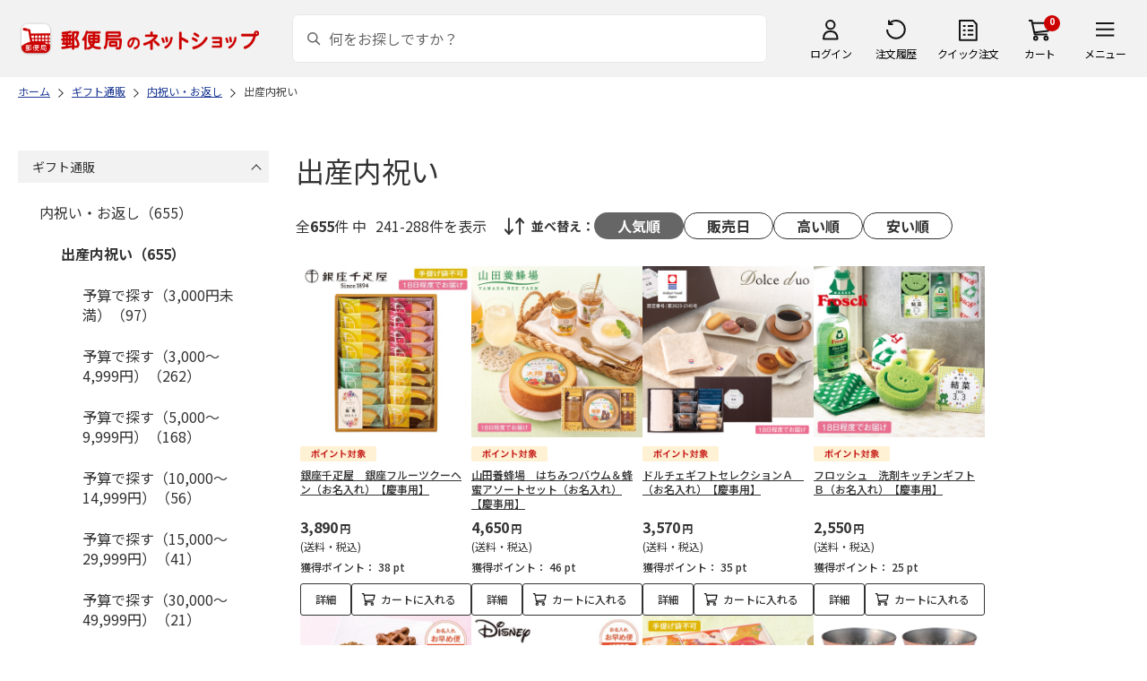

--- FILE ---
content_type: text/html; charset=shift_jis
request_url: https://www.shop.post.japanpost.jp/shop/r/r131011_srp_p6_n48/
body_size: 10104
content:
<!DOCTYPE html>
<html lang="ja" >
<head>
<meta http-equiv="Content-Type" content="text/html; charset=Shift_JIS">
<title>出産内祝いの通販(6ページ目)｜郵便局のネットショップ</title>
<link rel="canonical" href="https://www.shop.post.japanpost.jp/shop/r/r131011_p6_n48/">
<link rel="prev" href="https://www.shop.post.japanpost.jp/shop/r/r131011_srp_p5_n48/">
<link rel="next" href="https://www.shop.post.japanpost.jp/shop/r/r131011_srp_p7_n48/">
<meta name="description" content="出産内祝いの通販(6ページ目)">
<meta name="keywords" content="6ページ目,通販,ギフト,郵便局">


	
			
				<meta http-equiv="content-style-type" content="text/css">
<link rel="stylesheet" href="https://fonts.googleapis.com/css2?family=Noto+Sans+JP:wght@100;200;300;400;500;600;700&family=Roboto:wght@100;300;400;500;700&display=swap">
<link rel="stylesheet" href="/lib/photoswipe/photoswipe.css?st=202601201315">
<link rel="stylesheet" href="/css/site_base/base_01_reset.css?st=202601201315" media="all">
<link rel="stylesheet" href="/css/site_base/base_02_common.css?st=202601201315" media="all">
<link rel="stylesheet" href="/css/site_base/base_03_sidebox.css?st=202601201315" media="all">
<link rel="stylesheet" href="/css/site_base/base_04_goods.css?st=202601201315" media="all">
<link rel="stylesheet" href="/css/site_base/base_05_etc.css?st=202601201315" media="all">
<link rel="stylesheet" href="/css/site_base/base_06_customer.css?st=202601201315" media="all">
<link rel="stylesheet" href="/css/site_base/base_07_order.css?st=202601201315" media="all">
<link rel="stylesheet" href="/css/site_base/base_08_header.css?st=202601201315" media="all">
<link rel="stylesheet" href="/css/site_base/base_09_footer.css?st=202601201315" media="all">
<link rel="stylesheet" href="/css/site_base/base_10_append.css?st=202601201315" media="all">

<meta http-equiv="content-script-type" content="text/javascript">
<meta http-equiv="X-UA-Compatible" content="IE=edge,chrome=1">
<meta name="viewport" content="width=1600">
<script type="text/javascript" src="/js/jquery.js?st=202601201315"></script>
<script type="text/javascript" src="/js/jquery-ui.js?st=202601201315"></script>
<script type="text/javascript" src="/js/common.js?st=202601201315"></script>
<script type="text/javascript" src="/js/naviplus.js?st=202601201315" defer></script>
<script type="text/javascript" src="/js/jQueryAutoHeight_pc.js?st=202601201315"></script>
<script type="text/javascript" src="/lib/easypaginate.js?st=202601201315"></script>
<script type="text/javascript" src="/lib/easyPaginateDetail_option.js?st=202601201315"></script>
<script type="text/javascript" src="/lib/easyPaginate_option.js?st=202601201315"></script>
<script type="text/javascript" src="/lib/jquery.bxslider.v3.js?st=202601201315"></script>
<script type="text/javascript" src="/lib/jquery.bxslider_option.js?st=202601201315"></script>
<script type="text/javascript" src="/lib/loading.js?st=202601201315"></script>
<script type="text/javascript" src="/lib/jquery.bxslider.min.js?st=202601201315"></script>
<script type="text/javascript" src="/lib/photoswipe/photoswipe.min.js?st=202601201315"></script>
<script type="text/javascript" src="/lib/photoswipe/photoswipe-ui-default.min.js?st=202601201315"></script>
<script type="text/javascript" src="/lib/photoswipe/photswipe.set.js?st=202601201315"></script>

<!--[if IE 8]>
<script type="text/javascript" src="/lib/efo/pie_ie678.js?st=202601201315"></script>
<script type="text/javascript" src="/js/init_ie8.js?st=202601201315"></script>
<![endif]-->
<!--[if lt IE 9]>
<script type="text/javascript" src="http://html5shim.googlecode.com/svn/trunk/html5.js?st=202601201315"></script>
<![endif]-->
<link rel="alternate" type="application/rss+xml" title="郵便局のネットショップ" href="/shop/topic/feed.rss">
<link rel="SHORTCUT ICON" href="/img/sys/favicon.ico">

<script type="text/javascript" src="/js/site_base/base_01_common.js?st=202601201315"></script>
<script type="text/javascript" src="/js/site_base/base_02_goods.js?st=202601201315"></script>
<script type="text/javascript" src="/js/site_base/base_03_customer.js?st=202601201315"></script>
<script type="text/javascript" src="/js/site_base/base_04_order.js?st=202601201315"></script>
<script type="text/javascript" src="/js/site_base/base_05_append.js?st=202601201315"></script>

<script type="text/javascript" src="/netshop/js/top_banner.js?st=202601201315"></script>
<script type="text/javascript" src="/netshop/js/detail.js?st=202601201315"></script>

<script type="text/javascript" src="/js/goods_ajax_cart.js?st=202601201315"></script>
<script type="text/javascript">
var crsirefo_jscart = "";
</script>

<script>
(function(d, t) {
  var g = d.createElement(t),
      s = d.getElementsByTagName(t)[0];
  g.async = true;
  g.src = 'https://apis.google.com/js/plusone.js';
  g.innerHTML = '{lang:"ja"}';
  s.parentNode.insertBefore(g, s);
})(document, 'script');
</script>




			
	

<script type="text/javascript" src="/js/goods_ajax_cart.js?st=202601201315"></script>

<!-- GUID -->
<script>
window.dataLayer = window.dataLayer || [];
function gtag(){dataLayer.push(arguments);}

dataLayer.push({
'guid': '00000000-0000-0000-0000-000000000000'
});
</script>


<!-- Google Tag Manager -->
<script>(function(w,d,s,l,i){w[l]=w[l]||[];w[l].push({'gtm.start':new Date().getTime(),event:'gtm.js'});var f=d.getElementsByTagName(s)[0],j=d.createElement(s),dl=l!='dataLayer'?'&l='+l:'';j.async=true;j.src='https://www.googletagmanager.com/gtm.js?id='+i+dl;f.parentNode.insertBefore(j,f);})(window,document,'script','dataLayer','GTM-K5CFMKB');</script>
<!-- End Google Tag Manager -->


<script type="text/javascript" src="/js/ppz_rid.js?st=202601201315"></script>
<script type="text/javascript" src="/js/ppz_recommend_draw.js?st=202601201315"></script>


</head>
<body 

		


	class="page-genre liquid"
		

>

    <script src="https://cdn.actagtracker.jp/ac-tag.js"></script>
<script>
  var recommend_customer_id = '';
  var tagTypePageView = 'page_view';
  var tagParamsPageView = {
    measure_account_id: 53012,
    customer_id: '',
    item_id: '',
  };
  sendAcTag(tagTypePageView, tagParamsPageView);
</script>
<script src="https://cdn.actagtracker.jp/ac-recommend.js"></script>


<!-- Google Tag Manager (noscript) -->
<noscript><iframe src="https://www.googletagmanager.com/ns.html?id=GTM-K5CFMKB"
height="0" width="0" style="display:none;visibility:hidden"></iframe></noscript>
<!-- End Google Tag Manager (noscript) -->



	
		<div class="wrapper_">
	




	
	
		
			<div id="header02">
  <div id="header_top">
    <p id="sitelogo">
      <a href="/">
        <img src="/img/usr/common/header/site_logo.png" alt="郵便局" border="0">
      </a>
    </p>
    <form action="/shop/goods/search.aspx" method="get" name="frmSearch">
      <div class="box_search_">
        <div class="search_input_">
          <input type="hidden" name="search" value="x" />
          <input type="image" id="search_btn" src="/img/usr/common/header/icon_search.png" alt="検索" name="image" tabindex="1">
          <input name="keyword" type="text" class="keyword_" id="keyword" tabindex="1" placeholder="何をお探しですか？" maxlength="100" onfocus="javascript: cText(this)" onblur="javascript: sText(this)" style="color:#666" autocomplete="off">
          <input type="hidden" name="image" value="">
          <span class="search_wrap_deletebtn"></span>
        </div>
        <div class="search_panel_">
        </div>
      </div>
    </form>
    <ul class="header_menu_">
      <li class="mypage_">
        <a href="/shop/customer/menu.aspx">ログイン</a>
        <div class="header_menu_panel_">
          <a href="/shop/customer/menu.aspx" class="btn_login_">ログイン</a>
          <a href="/shop/customer/entry.aspx" class="link_entry_">アカウント作成</a>
        </div>
      </li>
      <li class="history_"><a href="/shop/customer/history.aspx">注文履歴</a></li>
      <li class="quickorder_"><a href="/shop/quickorder/quickorder.aspx">クイック注文</a></li>
      <li class="cart_">
        <div class="cart_items_">0</div>
        <div class="cart_box_"><a href="/shop/cart/cart.aspx" class="cart_">カート</a></div>
        <script type="text/javascript" src="/js/goods_cartlist.js?st=202601201315"></script>
      </li>
      <li class="nav_">
        <span>メニュー</span>
        <div class="header_nav_panel_">
          <div class="header_nav_line_">
            <div class="header_nav_box_">
              <div class="headline_">商品を探す</div>
              <ul>
                <li><a href="/shop/genre/speciallist.aspx">すべての特集から探す</a></li>
                <li><a href="/shop/pages/recommend_3.aspx">ランキングから探す</a></li>
              </ul>
            </div>
            <div class="header_nav_box_">
              <ul>
                <li><a href="/shop/pages/gift.aspx">ギフトを探す</a></li>
                <li><a href="/shop/pages/shokuhinstore.aspx">食品・グルメを探す</a></li>
                <li><a href="/shop/pages/goodsstore.aspx">キャラクター商品を探す</a></li>
                <li><a href="/shop/pages/kitte_hagakistore.aspx">切手・はがきを探す</a></li>
              </ul>
            </div>
          </div>
          <div class="header_nav_line_">
            <div class="header_nav_box_">
              <div class="headline_">ニュース</div>
              <ul>
                <li><a href="/shop/topic/topicdetaillist.aspx">お知らせ一覧</a></li>
              </ul>
            </div>
            <div class="header_nav_box_">
              <div class="headline_">アカウント管理</div>
              <ul>
                <li><a href="/shop/cart/cart.aspx">買い物カゴ</a></li>
                <li><a href="/shop/customer/menu.aspx">マイページ</a></li>
                <li><a href="/shop/customer/history.aspx">注文履歴</a></li>
                <li><a href="/shop/customer/custdestlist.aspx">アドレス帳の確認</a></li>
              </ul>
            </div>
          </div>
          <div class="header_nav_line_">
            <div class="header_nav_box_">
              <div class="headline_">ヘルプ・ガイド</div>
              <ul>
                <li><a href="/shop/pages/faq.aspx">よくある質問</a></li>
                <li><a href="/shop/pages/guide.aspx">はじめての方へ（ご利用ガイド）</a></li>
                <li><a href="https://www.jp-ts.jp/Content/contacts/index.html">ネットショップへの出品希望</a></li>
              </ul>
            </div>
            <div class="header_nav_box_">
              <div class="contact_">
                <a href="/shop/contact/contact.aspx">お問い合わせ</a>
              </div>
            </div>
          </div>
        </div>
      </li>
    </ul>
  </div>
  <!-- #header_top -->
</div>
<!-- #header02 -->
		
	
	

<div class="navitopicpath_">
<ul id="bread-crumb-list" itemscope itemtype="https://schema.org/BreadcrumbList">
  <li itemprop="itemListElement" itemscope itemtype="https://schema.org/ListItem">
    <a href="https://www.shop.post.japanpost.jp/shop/" itemprop="item" class="topicpath_home_">
      <span itemprop="name">ホーム</span>
    </a>
    <meta itemprop="position" content="1" />
  </li>
  <li itemprop="itemListElement" itemscope itemtype="https://schema.org/ListItem">
    <a href="/shop/r/r13/" itemprop="item">
      <span itemprop="name">ギフト通販</span>
		</a><meta itemprop="position" content="2">
  </li>
  <li itemprop="itemListElement" itemscope itemtype="https://schema.org/ListItem">
    <a href="/shop/r/r1310/" itemprop="item">
      <span itemprop="name">内祝い・お返し</span>
		</a><meta itemprop="position" content="3">
  </li>
  <li itemprop="itemListElement" itemscope itemtype="https://schema.org/ListItem">
    <a href="/shop/r/r131011/" itemprop="item">
      <span itemprop="name">出産内祝い</span>
		</a><meta itemprop="position" content="4">
  </li>


</ul>

</div><div class="clear_"></div>

<div class="container_">
<div class="contents_">

<div class="mainframe_">

<link rel="stylesheet" type="text/css" href="/css/genre.css" media="all">




<h1 class="common_headline1_">出産内祝い</h1>













<script type="text/javascript">
var crsirefo_jscart = "";
</script>






<div class="navipage_ top_">
	<span class="navipage_sum_">全<span class="rowcount_">655</span>件
中<span class="navi_current_nums_">241-288件</span>を表示</span>
	<dl class="navisort_">
<dt>並べ替え：</dt>
<dd>
<span class="navisort_now_ reco_purchase_">人気順</span>
 
<a href="/shop/r/r131011_srd_n48/" class="release_">販売日</a>
 
<a href="/shop/r/r131011_sspd_n48/" class="high_">高い順</a>
 
<a href="/shop/r/r131011_ssp_n48/" class="cheap_">安い順</a>
 </dd>
</dl>
</div>

<div class="autopagerize_page_element">

<div class="goods_">
<div  class="StyleT_Frame_">
<div class="StyleT_Item_ ">

	
	<div class="img_"><a class="goods_name_" href="https://www.shop.post.japanpost.jp/shop/g/gCS7035113023EC/" title="銀座千疋屋　銀座フルーツクーヘン（お名入れ）【慶事用】"><img alt="銀座千疋屋　銀座フルーツクーヘン（お名入れ）【慶事用】" src="https://d1bdgtbdniw5kz.cloudfront.net/img/goods/L/CS7035113023EC.jpg" ></a></div>
	
	<div class="icon_ design_ico_wrap_">
		
		
		
		<img class="img_icon1_" src="https://d1bdgtbdniw5kz.cloudfront.net/img/icon/10000101.gif" alt="">
		
		
		
		
		
		
		
		
		
		
	</div>
	
	<div class="name_"><a class="goods_name_" href="https://www.shop.post.japanpost.jp/shop/g/gCS7035113023EC/" title="銀座千疋屋　銀座フルーツクーヘン（お名入れ）【慶事用】">銀座千疋屋　銀座フルーツクーヘン（お名入れ）【慶事用】</a></div>
	
	<div class="pricebox_">
		
		
		<div class="pricebox_inner_">
		
			<span class="price_">3,890円</span>
			<span class="tax_">(送料・税込)</span>
		</div>
		
		
		
		<div class="pointbox_">
			<span class="point_text_">獲得ポイント：</span>
			<span class="points_">
			 38
			
			
			pt
			</span>
		</div>
		
	</div>
	
		
		<div class="cart_button_wrap_ two_button_">
			<a class="detail_button_" href="https://www.shop.post.japanpost.jp/shop/g/gCS7035113023EC/">詳細</a>
			<a class="cart_button_" href="https://www.shop.post.japanpost.jp/shop/cart/cart.aspx?goods=CS7035113023EC">カートに入れる</a>
		</div>
		
	
	
</div>
<div class="StyleT_Item_ ">

	
	<div class="img_"><a class="goods_name_" href="https://www.shop.post.japanpost.jp/shop/g/gCS7035113066EC/" title="山田養蜂場　はちみつバウム＆蜂蜜アソートセット（お名入れ）【慶事用】"><img alt="山田養蜂場　はちみつバウム＆蜂蜜アソートセット（お名入れ）【慶事用】" src="https://d1bdgtbdniw5kz.cloudfront.net/img/goods/L/CS7035113066EC.jpg" ></a></div>
	
	<div class="icon_ design_ico_wrap_">
		
		
		
		<img class="img_icon1_" src="https://d1bdgtbdniw5kz.cloudfront.net/img/icon/10000101.gif" alt="">
		
		
		
		
		
		
		
		
		
		
	</div>
	
	<div class="name_"><a class="goods_name_" href="https://www.shop.post.japanpost.jp/shop/g/gCS7035113066EC/" title="山田養蜂場　はちみつバウム＆蜂蜜アソートセット（お名入れ）【慶事用】">山田養蜂場　はちみつバウム＆蜂蜜アソートセット（お名入れ）【慶事用】</a></div>
	
	<div class="pricebox_">
		
		
		<div class="pricebox_inner_">
		
			<span class="price_">4,650円</span>
			<span class="tax_">(送料・税込)</span>
		</div>
		
		
		
		<div class="pointbox_">
			<span class="point_text_">獲得ポイント：</span>
			<span class="points_">
			 46
			
			
			pt
			</span>
		</div>
		
	</div>
	
		
		<div class="cart_button_wrap_ two_button_">
			<a class="detail_button_" href="https://www.shop.post.japanpost.jp/shop/g/gCS7035113066EC/">詳細</a>
			<a class="cart_button_" href="https://www.shop.post.japanpost.jp/shop/cart/cart.aspx?goods=CS7035113066EC">カートに入れる</a>
		</div>
		
	
	
</div>
<div class="StyleT_Item_ ">

	
	<div class="img_"><a class="goods_name_" href="https://www.shop.post.japanpost.jp/shop/g/gCS7035113127EC/" title="ドルチェギフトセレクションＡ　（お名入れ）【慶事用】"><img alt="ドルチェギフトセレクションＡ　（お名入れ）【慶事用】" src="https://d1bdgtbdniw5kz.cloudfront.net/img/goods/L/CS7035113127EC.jpg" ></a></div>
	
	<div class="icon_ design_ico_wrap_">
		
		
		
		<img class="img_icon1_" src="https://d1bdgtbdniw5kz.cloudfront.net/img/icon/10000101.gif" alt="">
		
		
		
		
		
		
		
		
		
		
	</div>
	
	<div class="name_"><a class="goods_name_" href="https://www.shop.post.japanpost.jp/shop/g/gCS7035113127EC/" title="ドルチェギフトセレクションＡ　（お名入れ）【慶事用】">ドルチェギフトセレクションＡ　（お名入れ）【慶事用】</a></div>
	
	<div class="pricebox_">
		
		
		<div class="pricebox_inner_">
		
			<span class="price_">3,570円</span>
			<span class="tax_">(送料・税込)</span>
		</div>
		
		
		
		<div class="pointbox_">
			<span class="point_text_">獲得ポイント：</span>
			<span class="points_">
			 35
			
			
			pt
			</span>
		</div>
		
	</div>
	
		
		<div class="cart_button_wrap_ two_button_">
			<a class="detail_button_" href="https://www.shop.post.japanpost.jp/shop/g/gCS7035113127EC/">詳細</a>
			<a class="cart_button_" href="https://www.shop.post.japanpost.jp/shop/cart/cart.aspx?goods=CS7035113127EC">カートに入れる</a>
		</div>
		
	
	
</div>
<div class="StyleT_Item_ ">

	
	<div class="img_"><a class="goods_name_" href="https://www.shop.post.japanpost.jp/shop/g/gCS7035113172EC/" title="フロッシュ　洗剤キッチンギフトＢ（お名入れ）【慶事用】"><img alt="フロッシュ　洗剤キッチンギフトＢ（お名入れ）【慶事用】" src="https://d1bdgtbdniw5kz.cloudfront.net/img/goods/L/CS7035113172EC.jpg" ></a></div>
	
	<div class="icon_ design_ico_wrap_">
		
		
		
		<img class="img_icon1_" src="https://d1bdgtbdniw5kz.cloudfront.net/img/icon/10000101.gif" alt="">
		
		
		
		
		
		
		
		
		
		
	</div>
	
	<div class="name_"><a class="goods_name_" href="https://www.shop.post.japanpost.jp/shop/g/gCS7035113172EC/" title="フロッシュ　洗剤キッチンギフトＢ（お名入れ）【慶事用】">フロッシュ　洗剤キッチンギフトＢ（お名入れ）【慶事用】</a></div>
	
	<div class="pricebox_">
		
		
		<div class="pricebox_inner_">
		
			<span class="price_">2,550円</span>
			<span class="tax_">(送料・税込)</span>
		</div>
		
		
		
		<div class="pointbox_">
			<span class="point_text_">獲得ポイント：</span>
			<span class="points_">
			 25
			
			
			pt
			</span>
		</div>
		
	</div>
	
		
		<div class="cart_button_wrap_ two_button_">
			<a class="detail_button_" href="https://www.shop.post.japanpost.jp/shop/g/gCS7035113172EC/">詳細</a>
			<a class="cart_button_" href="https://www.shop.post.japanpost.jp/shop/cart/cart.aspx?goods=CS7035113172EC">カートに入れる</a>
		</div>
		
	
	
</div>
<div class="StyleT_Item_ ">

	
	<div class="img_"><a class="goods_name_" href="https://www.shop.post.japanpost.jp/shop/g/gCS7035113215EC/" title="アンドスイーツセレクション（お名入れ）【慶事用】"><img alt="アンドスイーツセレクション（お名入れ）【慶事用】" src="https://d1bdgtbdniw5kz.cloudfront.net/img/goods/L/CS7035113215EC.jpg" ></a></div>
	
	<div class="icon_ design_ico_wrap_">
		
		
		
		<img class="img_icon1_" src="https://d1bdgtbdniw5kz.cloudfront.net/img/icon/10000101.gif" alt="">
		
		
		
		
		
		
		
		
		
		
	</div>
	
	<div class="name_"><a class="goods_name_" href="https://www.shop.post.japanpost.jp/shop/g/gCS7035113215EC/" title="アンドスイーツセレクション（お名入れ）【慶事用】">アンドスイーツセレクション（お名入れ）【慶事用】</a></div>
	
	<div class="pricebox_">
		
		
		<div class="pricebox_inner_">
		
			<span class="price_">2,490円</span>
			<span class="tax_">(送料・税込)</span>
		</div>
		
		
		
		<div class="pointbox_">
			<span class="point_text_">獲得ポイント：</span>
			<span class="points_">
			 24
			
			
			pt
			</span>
		</div>
		
	</div>
	
		
		<div class="cart_button_wrap_ two_button_">
			<a class="detail_button_" href="https://www.shop.post.japanpost.jp/shop/g/gCS7035113215EC/">詳細</a>
			<a class="cart_button_" href="https://www.shop.post.japanpost.jp/shop/cart/cart.aspx?goods=CS7035113215EC">カートに入れる</a>
		</div>
		
	
	
</div>
<div class="StyleT_Item_ ">

	
	<div class="img_"><a class="goods_name_" href="https://www.shop.post.japanpost.jp/shop/g/gCS7035113224EC/" title="ディズニー　星に願いを　フェイス・タオルハンカチセットＡ（お名入れ）　グレー【慶事用】"><img alt="ディズニー　星に願いを　フェイス・タオルハンカチセットＡ（お名入れ）　グレー【慶事用】" src="https://d1bdgtbdniw5kz.cloudfront.net/img/goods/L/CS7035113224EC.jpg" ></a></div>
	
	<div class="icon_ design_ico_wrap_">
		
		
		
		<img class="img_icon1_" src="https://d1bdgtbdniw5kz.cloudfront.net/img/icon/10000101.gif" alt="">
		
		
		
		
		
		
		
		
		
		
	</div>
	
	<div class="name_"><a class="goods_name_" href="https://www.shop.post.japanpost.jp/shop/g/gCS7035113224EC/" title="ディズニー　星に願いを　フェイス・タオルハンカチセットＡ（お名入れ）　グレー【慶事用】">ディズニー　星に願いを　フェイス・タオルハンカチセットＡ（お名入れ）　グレー【慶事用】</a></div>
	
	<div class="pricebox_">
		
		
		<div class="pricebox_inner_">
		
			<span class="price_">2,530円</span>
			<span class="tax_">(送料・税込)</span>
		</div>
		
		
		
		<div class="pointbox_">
			<span class="point_text_">獲得ポイント：</span>
			<span class="points_">
			 25
			
			
			pt
			</span>
		</div>
		
	</div>
	
		
		<div class="cart_button_wrap_ two_button_">
			<a class="detail_button_" href="https://www.shop.post.japanpost.jp/shop/g/gCS7035113224EC/">詳細</a>
			<a class="cart_button_" href="https://www.shop.post.japanpost.jp/shop/cart/cart.aspx?goods=CS7035113224EC">カートに入れる</a>
		</div>
		
	
	
</div>
<div class="StyleT_Item_ ">

	
	<div class="img_"><a class="goods_name_" href="https://www.shop.post.japanpost.jp/shop/g/gCS7035113321EC/" title="伊勢茶ティーバッグ詰合せ＋風雅甘々　和菓子詰合せ【慶事用】"><img alt="伊勢茶ティーバッグ詰合せ＋風雅甘々　和菓子詰合せ【慶事用】" src="https://d1bdgtbdniw5kz.cloudfront.net/img/goods/L/CS7035113321EC.jpg" ></a></div>
	
	<div class="icon_ design_ico_wrap_">
		
		
		
		<img class="img_icon1_" src="https://d1bdgtbdniw5kz.cloudfront.net/img/icon/10000101.gif" alt="">
		
		
		
		
		
		
		
		
		
		
	</div>
	
	<div class="name_"><a class="goods_name_" href="https://www.shop.post.japanpost.jp/shop/g/gCS7035113321EC/" title="伊勢茶ティーバッグ詰合せ＋風雅甘々　和菓子詰合せ【慶事用】">伊勢茶ティーバッグ詰合せ＋風雅甘々　和菓子詰合せ【慶事用】</a></div>
	
	<div class="pricebox_">
		
		
		<div class="pricebox_inner_">
		
			<span class="price_">4,650円</span>
			<span class="tax_">(送料・税込)</span>
		</div>
		
		
		
		<div class="pointbox_">
			<span class="point_text_">獲得ポイント：</span>
			<span class="points_">
			 46
			
			
			pt
			</span>
		</div>
		
	</div>
	
		
		<div class="cart_button_wrap_ two_button_">
			<a class="detail_button_" href="https://www.shop.post.japanpost.jp/shop/g/gCS7035113321EC/">詳細</a>
			<a class="cart_button_" href="https://www.shop.post.japanpost.jp/shop/cart/cart.aspx?goods=CS7035113321EC">カートに入れる</a>
		</div>
		
	
	
</div>
<div class="StyleT_Item_ ">

	
	<div class="img_"><a class="goods_name_" href="https://www.shop.post.japanpost.jp/shop/g/gCS9973500967/" title="食楽工房　純銅鎚目　ペア一口ビール"><img alt="食楽工房　純銅鎚目　ペア一口ビール" src="https://d1bdgtbdniw5kz.cloudfront.net/img/goods/L/CS9973500967.jpg" ></a></div>
	
	<div class="icon_ design_ico_wrap_">
		
		
		
		
		
		
		
		
		
		
		
		
		
		
	</div>
	
	<div class="name_"><a class="goods_name_" href="https://www.shop.post.japanpost.jp/shop/g/gCS9973500967/" title="食楽工房　純銅鎚目　ペア一口ビール">食楽工房　純銅鎚目　ペア一口ビール</a></div>
	
	<div class="pricebox_">
		
		
		<div class="pricebox_inner_">
		
			<span class="price_">5,500円</span>
			<span class="tax_">(送料別・税込)</span>
		</div>
		
		
		
	</div>
	
		
		<div class="cart_button_wrap_ two_button_">
			<a class="detail_button_" href="https://www.shop.post.japanpost.jp/shop/g/gCS9973500967/">詳細</a>
			<a class="cart_button_" href="https://www.shop.post.japanpost.jp/shop/cart/cart.aspx?goods=CS9973500967">カートに入れる</a>
		</div>
		
	
	
</div>
<div class="StyleT_Item_ ">

	
	<div class="img_"><a class="goods_name_" href="https://www.shop.post.japanpost.jp/shop/g/gCS9973500992/" title="ストウブ　ル・チャワン　KOHIKI＋栗"><img alt="ストウブ　ル・チャワン　KOHIKI＋栗" src="https://d1bdgtbdniw5kz.cloudfront.net/img/goods/L/CS9973500992.jpg" ></a></div>
	
	<div class="icon_ design_ico_wrap_">
		
		
		
		
		
		
		
		
		
		
		
		
		
		
	</div>
	
	<div class="name_"><a class="goods_name_" href="https://www.shop.post.japanpost.jp/shop/g/gCS9973500992/" title="ストウブ　ル・チャワン　KOHIKI＋栗">ストウブ　ル・チャワン　KOHIKI＋栗</a></div>
	
	<div class="pricebox_">
		
		
		<div class="pricebox_inner_">
		
			<span class="price_">6,050円</span>
			<span class="tax_">(送料別・税込)</span>
		</div>
		
		
		
	</div>
	
		
		<div class="cart_button_wrap_ two_button_">
			<a class="detail_button_" href="https://www.shop.post.japanpost.jp/shop/g/gCS9973500992/">詳細</a>
			<a class="cart_button_" href="https://www.shop.post.japanpost.jp/shop/cart/cart.aspx?goods=CS9973500992">カートに入れる</a>
		</div>
		
	
	
</div>
<div class="StyleT_Item_ ">

	
	<div class="img_"><a class="goods_name_" href="https://www.shop.post.japanpost.jp/shop/g/gCS9973500996/" title="クリスタル・ダルク　ペアオールドグラス"><img alt="クリスタル・ダルク　ペアオールドグラス" src="https://d1bdgtbdniw5kz.cloudfront.net/img/goods/L/CS9973500996.jpg" ></a></div>
	
	<div class="icon_ design_ico_wrap_">
		
		
		
		
		
		
		
		
		
		
		
		
		
		
	</div>
	
	<div class="name_"><a class="goods_name_" href="https://www.shop.post.japanpost.jp/shop/g/gCS9973500996/" title="クリスタル・ダルク　ペアオールドグラス">クリスタル・ダルク　ペアオールドグラス</a></div>
	
	<div class="pricebox_">
		
		
		<div class="pricebox_inner_">
		
			<span class="price_">6,600円</span>
			<span class="tax_">(送料別・税込)</span>
		</div>
		
		
		
	</div>
	
		
		<div class="cart_button_wrap_ two_button_">
			<a class="detail_button_" href="https://www.shop.post.japanpost.jp/shop/g/gCS9973500996/">詳細</a>
			<a class="cart_button_" href="https://www.shop.post.japanpost.jp/shop/cart/cart.aspx?goods=CS9973500996">カートに入れる</a>
		</div>
		
	
	
</div>
<div class="StyleT_Item_ ">

	
	<div class="img_"><a class="goods_name_" href="https://www.shop.post.japanpost.jp/shop/g/gCS9973501051/" title="今治謹製　紋織タオル　タオルセットＣ"><img alt="今治謹製　紋織タオル　タオルセットＣ" src="https://d1bdgtbdniw5kz.cloudfront.net/img/goods/L/CS9973501051.jpg" ></a></div>
	
	<div class="icon_ design_ico_wrap_">
		
		
		
		
		
		
		
		
		
		
		
		
		
		
	</div>
	
	<div class="name_"><a class="goods_name_" href="https://www.shop.post.japanpost.jp/shop/g/gCS9973501051/" title="今治謹製　紋織タオル　タオルセットＣ">今治謹製　紋織タオル　タオルセットＣ</a></div>
	
	<div class="pricebox_">
		
		
		<div class="pricebox_inner_">
		
			<span class="price_">8,800円</span>
			<span class="tax_">(送料別・税込)</span>
		</div>
		
		
		
	</div>
	
		
		<div class="cart_button_wrap_ two_button_">
			<a class="detail_button_" href="https://www.shop.post.japanpost.jp/shop/g/gCS9973501051/">詳細</a>
			<a class="cart_button_" href="https://www.shop.post.japanpost.jp/shop/cart/cart.aspx?goods=CS9973501051">カートに入れる</a>
		</div>
		
	
	
</div>
<div class="StyleT_Item_ ">

	
	<div class="img_"><a class="goods_name_" href="https://www.shop.post.japanpost.jp/shop/g/gCS9977122005/" title="【Made In Japan with 日本のおいしい食べ物】　カードカタログギフト　C MJ16＋茜（あかね）"><img alt="【Made In Japan with 日本のおいしい食べ物】　カードカタログギフト　C MJ16＋茜（あかね）" src="https://d1bdgtbdniw5kz.cloudfront.net/img/goods/L/CS9977122005.jpg" ></a></div>
	
	<div class="icon_ design_ico_wrap_">
		
		
		
		
		
		
		
		
		
		
		
		
		
		
	</div>
	
	<div class="name_"><a class="goods_name_" href="https://www.shop.post.japanpost.jp/shop/g/gCS9977122005/" title="【Made In Japan with 日本のおいしい食べ物】　カードカタログギフト　C MJ16＋茜（あかね）">【Made In Japan with 日本のおいしい食べ物】　カードカタログギフト　C MJ16＋茜（あかね）</a></div>
	
	<div class="pricebox_">
		
		
		<div class="pricebox_inner_">
		
			<span class="price_">11,880円</span>
			<span class="tax_">(送料別・税込)</span>
		</div>
		
		
		
	</div>
	
		
		<div class="cart_button_wrap_ two_button_">
			<a class="detail_button_" href="https://www.shop.post.japanpost.jp/shop/g/gCS9977122005/">詳細</a>
			<a class="cart_button_" href="https://www.shop.post.japanpost.jp/shop/cart/cart.aspx?goods=CS9977122005">カートに入れる</a>
		</div>
		
	
	
</div>
<div class="StyleT_Item_ ">

	
	<div class="img_"><a class="goods_name_" href="https://www.shop.post.japanpost.jp/shop/g/gCS9977122020/" title="【とっておきのニッポンを贈る】　カタログギフト　伝（つたう）"><img alt="【とっておきのニッポンを贈る】　カタログギフト　伝（つたう）" src="https://d1bdgtbdniw5kz.cloudfront.net/img/goods/L/CS9977122020.jpg" ></a></div>
	
	<div class="icon_ design_ico_wrap_">
		
		
		
		
		
		
		
		
		
		
		
		
		
		
	</div>
	
	<div class="name_"><a class="goods_name_" href="https://www.shop.post.japanpost.jp/shop/g/gCS9977122020/" title="【とっておきのニッポンを贈る】　カタログギフト　伝（つたう）">【とっておきのニッポンを贈る】　カタログギフト　伝（つたう）</a></div>
	
	<div class="pricebox_">
		
		
		<div class="pricebox_inner_">
		
			<span class="price_">9,790円</span>
			<span class="tax_">(送料別・税込)</span>
		</div>
		
		
		
	</div>
	
		
		<div class="cart_button_wrap_ two_button_">
			<a class="detail_button_" href="https://www.shop.post.japanpost.jp/shop/g/gCS9977122020/">詳細</a>
			<a class="cart_button_" href="https://www.shop.post.japanpost.jp/shop/cart/cart.aspx?goods=CS9977122020">カートに入れる</a>
		</div>
		
	
	
</div>
<div class="StyleT_Item_ ">

	
	<div class="img_"><a class="goods_name_" href="https://www.shop.post.japanpost.jp/shop/g/gCS9977122025/" title="【とっておきのニッポンを贈る】　カタログギフト　雅日（みやび）"><img alt="【とっておきのニッポンを贈る】　カタログギフト　雅日（みやび）" src="https://d1bdgtbdniw5kz.cloudfront.net/img/goods/L/CS9977122025.jpg" ></a></div>
	
	<div class="icon_ design_ico_wrap_">
		
		
		
		
		
		
		
		
		
		
		
		
		
		
	</div>
	
	<div class="name_"><a class="goods_name_" href="https://www.shop.post.japanpost.jp/shop/g/gCS9977122025/" title="【とっておきのニッポンを贈る】　カタログギフト　雅日（みやび）">【とっておきのニッポンを贈る】　カタログギフト　雅日（みやび）</a></div>
	
	<div class="pricebox_">
		
		
		<div class="pricebox_inner_">
		
			<span class="price_">45,100円</span>
			<span class="tax_">(送料別・税込)</span>
		</div>
		
		
		
	</div>
	
		
		<div class="cart_button_wrap_ two_button_">
			<a class="detail_button_" href="https://www.shop.post.japanpost.jp/shop/g/gCS9977122025/">詳細</a>
			<a class="cart_button_" href="https://www.shop.post.japanpost.jp/shop/cart/cart.aspx?goods=CS9977122025">カートに入れる</a>
		</div>
		
	
	
</div>
<div class="StyleT_Item_ ">

	
	<div class="img_"><a class="goods_name_" href="https://www.shop.post.japanpost.jp/shop/g/gCS9977122035/" title="【日本のおいしい食べ物】　カタログギフト　橙（だいだい）"><img alt="【日本のおいしい食べ物】　カタログギフト　橙（だいだい）" src="https://d1bdgtbdniw5kz.cloudfront.net/img/goods/L/CS9977122035.jpg" ></a></div>
	
	<div class="icon_ design_ico_wrap_">
		
		
		
		
		
		
		
		
		
		
		
		
		
		
	</div>
	
	<div class="name_"><a class="goods_name_" href="https://www.shop.post.japanpost.jp/shop/g/gCS9977122035/" title="【日本のおいしい食べ物】　カタログギフト　橙（だいだい）">【日本のおいしい食べ物】　カタログギフト　橙（だいだい）</a></div>
	
	<div class="pricebox_">
		
		
		<div class="pricebox_inner_">
		
			<span class="price_">4,400円</span>
			<span class="tax_">(送料別・税込)</span>
		</div>
		
		
		
	</div>
	
		
		<div class="cart_button_wrap_ two_button_">
			<a class="detail_button_" href="https://www.shop.post.japanpost.jp/shop/g/gCS9977122035/">詳細</a>
			<a class="cart_button_" href="https://www.shop.post.japanpost.jp/shop/cart/cart.aspx?goods=CS9977122035">カートに入れる</a>
		</div>
		
	
	
</div>
<div class="StyleT_Item_ ">

	
	<div class="img_"><a class="goods_name_" href="https://www.shop.post.japanpost.jp/shop/g/gCS9977122048/" title="【dancyu（ダンチュウ）】　グルメギフトカタログ　CE"><img alt="【dancyu（ダンチュウ）】　グルメギフトカタログ　CE" src="https://d1bdgtbdniw5kz.cloudfront.net/img/goods/L/CS9977122048.jpg" ></a></div>
	
	<div class="icon_ design_ico_wrap_">
		
		
		
		
		
		
		
		
		
		
		
		
		
		
	</div>
	
	<div class="name_"><a class="goods_name_" href="https://www.shop.post.japanpost.jp/shop/g/gCS9977122048/" title="【dancyu（ダンチュウ）】　グルメギフトカタログ　CE">【dancyu（ダンチュウ）】　グルメギフトカタログ　CE</a></div>
	
	<div class="pricebox_">
		
		
		<div class="pricebox_inner_">
		
			<span class="price_">34,320円</span>
			<span class="tax_">(送料別・税込)</span>
		</div>
		
		
		
	</div>
	
		
		<div class="cart_button_wrap_ two_button_">
			<a class="detail_button_" href="https://www.shop.post.japanpost.jp/shop/g/gCS9977122048/">詳細</a>
			<a class="cart_button_" href="https://www.shop.post.japanpost.jp/shop/cart/cart.aspx?goods=CS9977122048">カートに入れる</a>
		</div>
		
	
	
</div>
<div class="StyleT_Item_ ">

	
	<div class="img_"><a class="goods_name_" href="https://www.shop.post.japanpost.jp/shop/g/gCS9983000005/" title="＜育てるタオル＞feel バスタオル：フォグブルー(青系)"><img alt="＜育てるタオル＞feel バスタオル：フォグブルー(青系)" src="https://d1bdgtbdniw5kz.cloudfront.net/img/goods/L/CS9983000005.jpg" ></a></div>
	
	<div class="icon_ design_ico_wrap_">
		
		
		
		
		
		
		
		
		
		
		
		
		
		
	</div>
	
	<div class="name_"><a class="goods_name_" href="https://www.shop.post.japanpost.jp/shop/g/gCS9983000005/" title="＜育てるタオル＞feel バスタオル：フォグブルー(青系)">＜育てるタオル＞feel バスタオル：フォグブルー(青系)</a></div>
	
	<div class="pricebox_">
		
		
		<div class="pricebox_inner_">
		
			<span class="price_">6,820円</span>
			<span class="tax_">(送料別・税込)</span>
		</div>
		
		
		
	</div>
	
		
		<div class="cart_button_wrap_ two_button_">
			<a class="detail_button_" href="https://www.shop.post.japanpost.jp/shop/g/gCS9983000005/">詳細</a>
			<a class="cart_button_" href="https://www.shop.post.japanpost.jp/shop/cart/cart.aspx?goods=CS9983000005">カートに入れる</a>
		</div>
		
	
	
</div>
<div class="StyleT_Item_ ">

	
	<div class="img_"><a class="goods_name_" href="https://www.shop.post.japanpost.jp/shop/g/gCS9983000011/" title="＜育てるタオル＞feel フェイスタオル：フォグブルー(青系)"><img alt="＜育てるタオル＞feel フェイスタオル：フォグブルー(青系)" src="https://d1bdgtbdniw5kz.cloudfront.net/img/goods/L/CS9983000011.jpg" ></a></div>
	
	<div class="icon_ design_ico_wrap_">
		
		
		
		
		
		
		
		
		
		
		
		
		
		
	</div>
	
	<div class="name_"><a class="goods_name_" href="https://www.shop.post.japanpost.jp/shop/g/gCS9983000011/" title="＜育てるタオル＞feel フェイスタオル：フォグブルー(青系)">＜育てるタオル＞feel フェイスタオル：フォグブルー(青系)</a></div>
	
	<div class="pricebox_">
		
		
		<div class="pricebox_inner_">
		
			<span class="price_">3,300円</span>
			<span class="tax_">(送料別・税込)</span>
		</div>
		
		
		
	</div>
	
		
		<div class="cart_button_wrap_ two_button_">
			<a class="detail_button_" href="https://www.shop.post.japanpost.jp/shop/g/gCS9983000011/">詳細</a>
			<a class="cart_button_" href="https://www.shop.post.japanpost.jp/shop/cart/cart.aspx?goods=CS9983000011">カートに入れる</a>
		</div>
		
	
	
</div>
<div class="StyleT_Item_ ">

	
	<div class="img_"><a class="goods_name_" href="https://www.shop.post.japanpost.jp/shop/g/gCS6800311152/" title="プレゼンテージ　ギャロップ"><img alt="プレゼンテージ　ギャロップ" src="https://d1bdgtbdniw5kz.cloudfront.net/img/goods/L/CS6800311152.jpg" ></a></div>
	
	<div class="icon_ design_ico_wrap_">
		
		
		
		
		
		
		
		
		
		
		
		
		
		
	</div>
	
	<div class="name_"><a class="goods_name_" href="https://www.shop.post.japanpost.jp/shop/g/gCS6800311152/" title="プレゼンテージ　ギャロップ">プレゼンテージ　ギャロップ</a></div>
	
	<div class="pricebox_">
		
		
		<div class="pricebox_inner_">
		
			<span class="price_">4,290円</span>
			<span class="tax_">(送料別・税込)</span>
		</div>
		
		
		
	</div>
	
		
		<div class="cart_button_wrap_ two_button_">
			<a class="detail_button_" href="https://www.shop.post.japanpost.jp/shop/g/gCS6800311152/">詳細</a>
			<a class="cart_button_" href="https://www.shop.post.japanpost.jp/shop/cart/cart.aspx?goods=CS6800311152">カートに入れる</a>
		</div>
		
	
	
</div>
<div class="StyleT_Item_ ">

	
	<div class="img_"><a class="goods_name_" href="https://www.shop.post.japanpost.jp/shop/g/gCS6800311155/" title="プレゼンテージ　ビオラ"><img alt="プレゼンテージ　ビオラ" src="https://d1bdgtbdniw5kz.cloudfront.net/img/goods/L/CS6800311155.jpg" ></a></div>
	
	<div class="icon_ design_ico_wrap_">
		
		
		
		
		
		
		
		
		
		
		
		
		
		
	</div>
	
	<div class="name_"><a class="goods_name_" href="https://www.shop.post.japanpost.jp/shop/g/gCS6800311155/" title="プレゼンテージ　ビオラ">プレゼンテージ　ビオラ</a></div>
	
	<div class="pricebox_">
		
		
		<div class="pricebox_inner_">
		
			<span class="price_">6,490円</span>
			<span class="tax_">(送料別・税込)</span>
		</div>
		
		
		
	</div>
	
		
		<div class="cart_button_wrap_ two_button_">
			<a class="detail_button_" href="https://www.shop.post.japanpost.jp/shop/g/gCS6800311155/">詳細</a>
			<a class="cart_button_" href="https://www.shop.post.japanpost.jp/shop/cart/cart.aspx?goods=CS6800311155">カートに入れる</a>
		</div>
		
	
	
</div>
<div class="StyleT_Item_ ">

	
	<div class="img_"><a class="goods_name_" href="https://www.shop.post.japanpost.jp/shop/g/gCS6800311161/" title="プレゼンテージ エクセレント　アレグロ"><img alt="プレゼンテージ エクセレント　アレグロ" src="https://d1bdgtbdniw5kz.cloudfront.net/img/goods/L/CS6800311161.jpg" ></a></div>
	
	<div class="icon_ design_ico_wrap_">
		
		
		
		
		
		
		
		
		
		
		
		
		
		
	</div>
	
	<div class="name_"><a class="goods_name_" href="https://www.shop.post.japanpost.jp/shop/g/gCS6800311161/" title="プレゼンテージ エクセレント　アレグロ">プレゼンテージ エクセレント　アレグロ</a></div>
	
	<div class="pricebox_">
		
		
		<div class="pricebox_inner_">
		
			<span class="price_">28,490円</span>
			<span class="tax_">(送料別・税込)</span>
		</div>
		
		
		
	</div>
	
		
		<div class="cart_button_wrap_ two_button_">
			<a class="detail_button_" href="https://www.shop.post.japanpost.jp/shop/g/gCS6800311161/">詳細</a>
			<a class="cart_button_" href="https://www.shop.post.japanpost.jp/shop/cart/cart.aspx?goods=CS6800311161">カートに入れる</a>
		</div>
		
	
	
</div>
<div class="StyleT_Item_ ">

	
	<div class="img_"><a class="goods_name_" href="https://www.shop.post.japanpost.jp/shop/g/gCS6800311162/" title="プレゼンテージ エクセレント　カンタータ"><img alt="プレゼンテージ エクセレント　カンタータ" src="https://d1bdgtbdniw5kz.cloudfront.net/img/goods/L/CS6800311162.jpg" ></a></div>
	
	<div class="icon_ design_ico_wrap_">
		
		
		
		
		
		
		
		
		
		
		
		
		
		
	</div>
	
	<div class="name_"><a class="goods_name_" href="https://www.shop.post.japanpost.jp/shop/g/gCS6800311162/" title="プレゼンテージ エクセレント　カンタータ">プレゼンテージ エクセレント　カンタータ</a></div>
	
	<div class="pricebox_">
		
		
		<div class="pricebox_inner_">
		
			<span class="price_">33,990円</span>
			<span class="tax_">(送料別・税込)</span>
		</div>
		
		
		
	</div>
	
		
		<div class="cart_button_wrap_ two_button_">
			<a class="detail_button_" href="https://www.shop.post.japanpost.jp/shop/g/gCS6800311162/">詳細</a>
			<a class="cart_button_" href="https://www.shop.post.japanpost.jp/shop/cart/cart.aspx?goods=CS6800311162">カートに入れる</a>
		</div>
		
	
	
</div>
<div class="StyleT_Item_ ">

	
	<div class="img_"><a class="goods_name_" href="https://www.shop.post.japanpost.jp/shop/g/gCS6800311163/" title="プレゼンテージ エクセレント　オルケスター"><img alt="プレゼンテージ エクセレント　オルケスター" src="https://d1bdgtbdniw5kz.cloudfront.net/img/goods/L/CS6800311163.jpg" ></a></div>
	
	<div class="icon_ design_ico_wrap_">
		
		
		
		
		
		
		
		
		
		
		
		
		
		
	</div>
	
	<div class="name_"><a class="goods_name_" href="https://www.shop.post.japanpost.jp/shop/g/gCS6800311163/" title="プレゼンテージ エクセレント　オルケスター">プレゼンテージ エクセレント　オルケスター</a></div>
	
	<div class="pricebox_">
		
		
		<div class="pricebox_inner_">
		
			<span class="price_">55,990円</span>
			<span class="tax_">(送料別・税込)</span>
		</div>
		
		
		
	</div>
	
		
		<div class="cart_button_wrap_ two_button_">
			<a class="detail_button_" href="https://www.shop.post.japanpost.jp/shop/g/gCS6800311163/">詳細</a>
			<a class="cart_button_" href="https://www.shop.post.japanpost.jp/shop/cart/cart.aspx?goods=CS6800311163">カートに入れる</a>
		</div>
		
	
	
</div>
<div class="StyleT_Item_ ">

	
	<div class="img_"><a class="goods_name_" href="https://www.shop.post.japanpost.jp/shop/g/gCS6800311164/" title="プレゼンテージ 婚礼　デュオ"><img alt="プレゼンテージ 婚礼　デュオ" src="https://d1bdgtbdniw5kz.cloudfront.net/img/goods/L/CS6800311164.jpg" ></a></div>
	
	<div class="icon_ design_ico_wrap_">
		
		
		
		
		
		
		
		
		
		
		
		
		
		
	</div>
	
	<div class="name_"><a class="goods_name_" href="https://www.shop.post.japanpost.jp/shop/g/gCS6800311164/" title="プレゼンテージ 婚礼　デュオ">プレゼンテージ 婚礼　デュオ</a></div>
	
	<div class="pricebox_">
		
		
		<div class="pricebox_inner_">
		
			<span class="price_">3,190円</span>
			<span class="tax_">(送料別・税込)</span>
		</div>
		
		
		
	</div>
	
		
		<div class="cart_button_wrap_ two_button_">
			<a class="detail_button_" href="https://www.shop.post.japanpost.jp/shop/g/gCS6800311164/">詳細</a>
			<a class="cart_button_" href="https://www.shop.post.japanpost.jp/shop/cart/cart.aspx?goods=CS6800311164">カートに入れる</a>
		</div>
		
	
	
</div>
<div class="StyleT_Item_ ">

	
	<div class="img_"><a class="goods_name_" href="https://www.shop.post.japanpost.jp/shop/g/gCS6800311165/" title="プレゼンテージ 婚礼　フォルテ"><img alt="プレゼンテージ 婚礼　フォルテ" src="https://d1bdgtbdniw5kz.cloudfront.net/img/goods/L/CS6800311165.jpg" ></a></div>
	
	<div class="icon_ design_ico_wrap_">
		
		
		
		
		
		
		
		
		
		
		
		
		
		
	</div>
	
	<div class="name_"><a class="goods_name_" href="https://www.shop.post.japanpost.jp/shop/g/gCS6800311165/" title="プレゼンテージ 婚礼　フォルテ">プレゼンテージ 婚礼　フォルテ</a></div>
	
	<div class="pricebox_">
		
		
		<div class="pricebox_inner_">
		
			<span class="price_">3,740円</span>
			<span class="tax_">(送料別・税込)</span>
		</div>
		
		
		
	</div>
	
		
		<div class="cart_button_wrap_ two_button_">
			<a class="detail_button_" href="https://www.shop.post.japanpost.jp/shop/g/gCS6800311165/">詳細</a>
			<a class="cart_button_" href="https://www.shop.post.japanpost.jp/shop/cart/cart.aspx?goods=CS6800311165">カートに入れる</a>
		</div>
		
	
	
</div>
<div class="StyleT_Item_ ">

	
	<div class="img_"><a class="goods_name_" href="https://www.shop.post.japanpost.jp/shop/g/gCS6800311166/" title="プレゼンテージ 婚礼　ギャロップ"><img alt="プレゼンテージ 婚礼　ギャロップ" src="https://d1bdgtbdniw5kz.cloudfront.net/img/goods/L/CS6800311166.jpg" ></a></div>
	
	<div class="icon_ design_ico_wrap_">
		
		
		
		
		
		
		
		
		
		
		
		
		
		
	</div>
	
	<div class="name_"><a class="goods_name_" href="https://www.shop.post.japanpost.jp/shop/g/gCS6800311166/" title="プレゼンテージ 婚礼　ギャロップ">プレゼンテージ 婚礼　ギャロップ</a></div>
	
	<div class="pricebox_">
		
		
		<div class="pricebox_inner_">
		
			<span class="price_">4,290円</span>
			<span class="tax_">(送料別・税込)</span>
		</div>
		
		
		
	</div>
	
		
		<div class="cart_button_wrap_ two_button_">
			<a class="detail_button_" href="https://www.shop.post.japanpost.jp/shop/g/gCS6800311166/">詳細</a>
			<a class="cart_button_" href="https://www.shop.post.japanpost.jp/shop/cart/cart.aspx?goods=CS6800311166">カートに入れる</a>
		</div>
		
	
	
</div>
<div class="StyleT_Item_ ">

	
	<div class="img_"><a class="goods_name_" href="https://www.shop.post.japanpost.jp/shop/g/gCS6800311167/" title="プレゼンテージ 婚礼　ジャズ"><img alt="プレゼンテージ 婚礼　ジャズ" src="https://d1bdgtbdniw5kz.cloudfront.net/img/goods/L/CS6800311167.jpg" ></a></div>
	
	<div class="icon_ design_ico_wrap_">
		
		
		
		
		
		
		
		
		
		
		
		
		
		
	</div>
	
	<div class="name_"><a class="goods_name_" href="https://www.shop.post.japanpost.jp/shop/g/gCS6800311167/" title="プレゼンテージ 婚礼　ジャズ">プレゼンテージ 婚礼　ジャズ</a></div>
	
	<div class="pricebox_">
		
		
		<div class="pricebox_inner_">
		
			<span class="price_">4,840円</span>
			<span class="tax_">(送料別・税込)</span>
		</div>
		
		
		
	</div>
	
		
		<div class="cart_button_wrap_ two_button_">
			<a class="detail_button_" href="https://www.shop.post.japanpost.jp/shop/g/gCS6800311167/">詳細</a>
			<a class="cart_button_" href="https://www.shop.post.japanpost.jp/shop/cart/cart.aspx?goods=CS6800311167">カートに入れる</a>
		</div>
		
	
	
</div>
<div class="StyleT_Item_ ">

	
	<div class="img_"><a class="goods_name_" href="https://www.shop.post.japanpost.jp/shop/g/gCS6800311169/" title="プレゼンテージ 婚礼　ビオラ"><img alt="プレゼンテージ 婚礼　ビオラ" src="https://d1bdgtbdniw5kz.cloudfront.net/img/goods/L/CS6800311169.jpg" ></a></div>
	
	<div class="icon_ design_ico_wrap_">
		
		
		
		
		
		
		
		
		
		
		
		
		
		
	</div>
	
	<div class="name_"><a class="goods_name_" href="https://www.shop.post.japanpost.jp/shop/g/gCS6800311169/" title="プレゼンテージ 婚礼　ビオラ">プレゼンテージ 婚礼　ビオラ</a></div>
	
	<div class="pricebox_">
		
		
		<div class="pricebox_inner_">
		
			<span class="price_">6,490円</span>
			<span class="tax_">(送料別・税込)</span>
		</div>
		
		
		
	</div>
	
		
		<div class="cart_button_wrap_ two_button_">
			<a class="detail_button_" href="https://www.shop.post.japanpost.jp/shop/g/gCS6800311169/">詳細</a>
			<a class="cart_button_" href="https://www.shop.post.japanpost.jp/shop/cart/cart.aspx?goods=CS6800311169">カートに入れる</a>
		</div>
		
	
	
</div>
<div class="StyleT_Item_ ">

	
	<div class="img_"><a class="goods_name_" href="https://www.shop.post.japanpost.jp/shop/g/gCS6800311170/" title="プレゼンテージ 婚礼　シンフォニー"><img alt="プレゼンテージ 婚礼　シンフォニー" src="https://d1bdgtbdniw5kz.cloudfront.net/img/goods/L/CS6800311170.jpg" ></a></div>
	
	<div class="icon_ design_ico_wrap_">
		
		
		
		
		
		
		
		
		
		
		
		
		
		
	</div>
	
	<div class="name_"><a class="goods_name_" href="https://www.shop.post.japanpost.jp/shop/g/gCS6800311170/" title="プレゼンテージ 婚礼　シンフォニー">プレゼンテージ 婚礼　シンフォニー</a></div>
	
	<div class="pricebox_">
		
		
		<div class="pricebox_inner_">
		
			<span class="price_">9,790円</span>
			<span class="tax_">(送料別・税込)</span>
		</div>
		
		
		
	</div>
	
		
		<div class="cart_button_wrap_ two_button_">
			<a class="detail_button_" href="https://www.shop.post.japanpost.jp/shop/g/gCS6800311170/">詳細</a>
			<a class="cart_button_" href="https://www.shop.post.japanpost.jp/shop/cart/cart.aspx?goods=CS6800311170">カートに入れる</a>
		</div>
		
	
	
</div>
<div class="StyleT_Item_ ">

	
	<div class="img_"><a class="goods_name_" href="https://www.shop.post.japanpost.jp/shop/g/gCS6800311171/" title="プレゼンテージ 婚礼　ノクターン"><img alt="プレゼンテージ 婚礼　ノクターン" src="https://d1bdgtbdniw5kz.cloudfront.net/img/goods/L/CS6800311171.jpg" ></a></div>
	
	<div class="icon_ design_ico_wrap_">
		
		
		
		
		
		
		
		
		
		
		
		
		
		
	</div>
	
	<div class="name_"><a class="goods_name_" href="https://www.shop.post.japanpost.jp/shop/g/gCS6800311171/" title="プレゼンテージ 婚礼　ノクターン">プレゼンテージ 婚礼　ノクターン</a></div>
	
	<div class="pricebox_">
		
		
		<div class="pricebox_inner_">
		
			<span class="price_">11,990円</span>
			<span class="tax_">(送料別・税込)</span>
		</div>
		
		
		
	</div>
	
		
		<div class="cart_button_wrap_ two_button_">
			<a class="detail_button_" href="https://www.shop.post.japanpost.jp/shop/g/gCS6800311171/">詳細</a>
			<a class="cart_button_" href="https://www.shop.post.japanpost.jp/shop/cart/cart.aspx?goods=CS6800311171">カートに入れる</a>
		</div>
		
	
	
</div>
<div class="StyleT_Item_ ">

	
	<div class="img_"><a class="goods_name_" href="https://www.shop.post.japanpost.jp/shop/g/gCS6800311172/" title="プレゼンテージ e-Gift　フォルテ"><img alt="プレゼンテージ e-Gift　フォルテ" src="https://d1bdgtbdniw5kz.cloudfront.net/img/goods/L/CS6800311172.jpg" ></a></div>
	
	<div class="icon_ design_ico_wrap_">
		
		
		
		
		
		
		
		
		
		
		
		
		
		
	</div>
	
	<div class="name_"><a class="goods_name_" href="https://www.shop.post.japanpost.jp/shop/g/gCS6800311172/" title="プレゼンテージ e-Gift　フォルテ">プレゼンテージ e-Gift　フォルテ</a></div>
	
	<div class="pricebox_">
		
		
		<div class="pricebox_inner_">
		
			<span class="price_">3,630円</span>
			<span class="tax_">(送料別・税込)</span>
		</div>
		
		
		
	</div>
	
		
		<div class="cart_button_wrap_ two_button_">
			<a class="detail_button_" href="https://www.shop.post.japanpost.jp/shop/g/gCS6800311172/">詳細</a>
			<a class="cart_button_" href="https://www.shop.post.japanpost.jp/shop/cart/cart.aspx?goods=CS6800311172">カートに入れる</a>
		</div>
		
	
	
</div>
<div class="StyleT_Item_ ">

	
	<div class="img_"><a class="goods_name_" href="https://www.shop.post.japanpost.jp/shop/g/gCS6800311173/" title="プレゼンテージ e-Gift　ギャロップ"><img alt="プレゼンテージ e-Gift　ギャロップ" src="https://d1bdgtbdniw5kz.cloudfront.net/img/goods/L/CS6800311173.jpg" ></a></div>
	
	<div class="icon_ design_ico_wrap_">
		
		
		
		
		
		
		
		
		
		
		
		
		
		
	</div>
	
	<div class="name_"><a class="goods_name_" href="https://www.shop.post.japanpost.jp/shop/g/gCS6800311173/" title="プレゼンテージ e-Gift　ギャロップ">プレゼンテージ e-Gift　ギャロップ</a></div>
	
	<div class="pricebox_">
		
		
		<div class="pricebox_inner_">
		
			<span class="price_">4,180円</span>
			<span class="tax_">(送料別・税込)</span>
		</div>
		
		
		
	</div>
	
		
		<div class="cart_button_wrap_ two_button_">
			<a class="detail_button_" href="https://www.shop.post.japanpost.jp/shop/g/gCS6800311173/">詳細</a>
			<a class="cart_button_" href="https://www.shop.post.japanpost.jp/shop/cart/cart.aspx?goods=CS6800311173">カートに入れる</a>
		</div>
		
	
	
</div>
<div class="StyleT_Item_ ">

	
	<div class="img_"><a class="goods_name_" href="https://www.shop.post.japanpost.jp/shop/g/gCS6800311174/" title="プレゼンテージ e-Gift　ジャズ"><img alt="プレゼンテージ e-Gift　ジャズ" src="https://d1bdgtbdniw5kz.cloudfront.net/img/goods/L/CS6800311174.jpg" ></a></div>
	
	<div class="icon_ design_ico_wrap_">
		
		
		
		
		
		
		
		
		
		
		
		
		
		
	</div>
	
	<div class="name_"><a class="goods_name_" href="https://www.shop.post.japanpost.jp/shop/g/gCS6800311174/" title="プレゼンテージ e-Gift　ジャズ">プレゼンテージ e-Gift　ジャズ</a></div>
	
	<div class="pricebox_">
		
		
		<div class="pricebox_inner_">
		
			<span class="price_">4,730円</span>
			<span class="tax_">(送料別・税込)</span>
		</div>
		
		
		
	</div>
	
		
		<div class="cart_button_wrap_ two_button_">
			<a class="detail_button_" href="https://www.shop.post.japanpost.jp/shop/g/gCS6800311174/">詳細</a>
			<a class="cart_button_" href="https://www.shop.post.japanpost.jp/shop/cart/cart.aspx?goods=CS6800311174">カートに入れる</a>
		</div>
		
	
	
</div>
<div class="StyleT_Item_ ">

	
	<div class="img_"><a class="goods_name_" href="https://www.shop.post.japanpost.jp/shop/g/gCS6800311176/" title="プレゼンテージ e-Gift　ビオラ"><img alt="プレゼンテージ e-Gift　ビオラ" src="https://d1bdgtbdniw5kz.cloudfront.net/img/goods/L/CS6800311176.jpg" ></a></div>
	
	<div class="icon_ design_ico_wrap_">
		
		
		
		
		
		
		
		
		
		
		
		
		
		
	</div>
	
	<div class="name_"><a class="goods_name_" href="https://www.shop.post.japanpost.jp/shop/g/gCS6800311176/" title="プレゼンテージ e-Gift　ビオラ">プレゼンテージ e-Gift　ビオラ</a></div>
	
	<div class="pricebox_">
		
		
		<div class="pricebox_inner_">
		
			<span class="price_">6,380円</span>
			<span class="tax_">(送料別・税込)</span>
		</div>
		
		
		
	</div>
	
		
		<div class="cart_button_wrap_ two_button_">
			<a class="detail_button_" href="https://www.shop.post.japanpost.jp/shop/g/gCS6800311176/">詳細</a>
			<a class="cart_button_" href="https://www.shop.post.japanpost.jp/shop/cart/cart.aspx?goods=CS6800311176">カートに入れる</a>
		</div>
		
	
	
</div>
<div class="StyleT_Item_ ">

	
	<div class="img_"><a class="goods_name_" href="https://www.shop.post.japanpost.jp/shop/g/gCS6800311177/" title="プレゼンテージ e-Gift　シンフォニー"><img alt="プレゼンテージ e-Gift　シンフォニー" src="https://d1bdgtbdniw5kz.cloudfront.net/img/goods/L/CS6800311177.jpg" ></a></div>
	
	<div class="icon_ design_ico_wrap_">
		
		
		
		
		
		
		
		
		
		
		
		
		
		
	</div>
	
	<div class="name_"><a class="goods_name_" href="https://www.shop.post.japanpost.jp/shop/g/gCS6800311177/" title="プレゼンテージ e-Gift　シンフォニー">プレゼンテージ e-Gift　シンフォニー</a></div>
	
	<div class="pricebox_">
		
		
		<div class="pricebox_inner_">
		
			<span class="price_">9,680円</span>
			<span class="tax_">(送料別・税込)</span>
		</div>
		
		
		
	</div>
	
		
		<div class="cart_button_wrap_ two_button_">
			<a class="detail_button_" href="https://www.shop.post.japanpost.jp/shop/g/gCS6800311177/">詳細</a>
			<a class="cart_button_" href="https://www.shop.post.japanpost.jp/shop/cart/cart.aspx?goods=CS6800311177">カートに入れる</a>
		</div>
		
	
	
</div>
<div class="StyleT_Item_ ">

	
	<div class="img_"><a class="goods_name_" href="https://www.shop.post.japanpost.jp/shop/g/gCS6800311184/" title="バリューチョイス(和柄)　青仁　あおに"><img alt="バリューチョイス(和柄)　青仁　あおに" src="https://d1bdgtbdniw5kz.cloudfront.net/img/goods/L/CS6800311184.jpg" ></a></div>
	
	<div class="icon_ design_ico_wrap_">
		
		
		
		
		
		
		
		
		
		
		
		
		
		
	</div>
	
	<div class="name_"><a class="goods_name_" href="https://www.shop.post.japanpost.jp/shop/g/gCS6800311184/" title="バリューチョイス(和柄)　青仁　あおに">バリューチョイス(和柄)　青仁　あおに</a></div>
	
	<div class="pricebox_">
		
		
		<div class="pricebox_inner_">
		
			<span class="price_">23,100円</span>
			<span class="tax_">(送料別・税込)</span>
		</div>
		
		
		
	</div>
	
		
		<div class="cart_button_wrap_ two_button_">
			<a class="detail_button_" href="https://www.shop.post.japanpost.jp/shop/g/gCS6800311184/">詳細</a>
			<a class="cart_button_" href="https://www.shop.post.japanpost.jp/shop/cart/cart.aspx?goods=CS6800311184">カートに入れる</a>
		</div>
		
	
	
</div>
<div class="StyleT_Item_ ">

	
	<div class="img_"><a class="goods_name_" href="https://www.shop.post.japanpost.jp/shop/g/gCS6800311190/" title="バリューチョイス(花柄)　ヴィリジアン"><img alt="バリューチョイス(花柄)　ヴィリジアン" src="https://d1bdgtbdniw5kz.cloudfront.net/img/goods/L/CS6800311190.jpg" ></a></div>
	
	<div class="icon_ design_ico_wrap_">
		
		
		
		
		
		
		
		
		
		
		
		
		
		
	</div>
	
	<div class="name_"><a class="goods_name_" href="https://www.shop.post.japanpost.jp/shop/g/gCS6800311190/" title="バリューチョイス(花柄)　ヴィリジアン">バリューチョイス(花柄)　ヴィリジアン</a></div>
	
	<div class="pricebox_">
		
		
		<div class="pricebox_inner_">
		
			<span class="price_">12,100円</span>
			<span class="tax_">(送料別・税込)</span>
		</div>
		
		
		
	</div>
	
		
		<div class="cart_button_wrap_ two_button_">
			<a class="detail_button_" href="https://www.shop.post.japanpost.jp/shop/g/gCS6800311190/">詳細</a>
			<a class="cart_button_" href="https://www.shop.post.japanpost.jp/shop/cart/cart.aspx?goods=CS6800311190">カートに入れる</a>
		</div>
		
	
	
</div>
<div class="StyleT_Item_ ">

	
	<div class="img_"><a class="goods_name_" href="https://www.shop.post.japanpost.jp/shop/g/gCS6800311207/" title="婦人画報&#215;RINGBELL(和版)　明月　めいげつ"><img alt="婦人画報&#215;RINGBELL(和版)　明月　めいげつ" src="https://d1bdgtbdniw5kz.cloudfront.net/img/goods/L/CS6800311207.jpg" ></a></div>
	
	<div class="icon_ design_ico_wrap_">
		
		
		
		
		
		
		
		
		
		
		
		
		
		
	</div>
	
	<div class="name_"><a class="goods_name_" href="https://www.shop.post.japanpost.jp/shop/g/gCS6800311207/" title="婦人画報&#215;RINGBELL(和版)　明月　めいげつ">婦人画報&#215;RINGBELL(和版)　明月　めいげつ</a></div>
	
	<div class="pricebox_">
		
		
		<div class="pricebox_inner_">
		
			<span class="price_">4,290円</span>
			<span class="tax_">(送料別・税込)</span>
		</div>
		
		
		
	</div>
	
		
		<div class="cart_button_wrap_ two_button_">
			<a class="detail_button_" href="https://www.shop.post.japanpost.jp/shop/g/gCS6800311207/">詳細</a>
			<a class="cart_button_" href="https://www.shop.post.japanpost.jp/shop/cart/cart.aspx?goods=CS6800311207">カートに入れる</a>
		</div>
		
	
	
</div>
<div class="StyleT_Item_ ">

	
	<div class="img_"><a class="goods_name_" href="https://www.shop.post.japanpost.jp/shop/g/gCS6800311208/" title="婦人画報&#215;RINGBELL(和版)　百花　ひゃっか"><img alt="婦人画報&#215;RINGBELL(和版)　百花　ひゃっか" src="https://d1bdgtbdniw5kz.cloudfront.net/img/goods/L/CS6800311208.jpg" ></a></div>
	
	<div class="icon_ design_ico_wrap_">
		
		
		
		
		
		
		
		
		
		
		
		
		
		
	</div>
	
	<div class="name_"><a class="goods_name_" href="https://www.shop.post.japanpost.jp/shop/g/gCS6800311208/" title="婦人画報&#215;RINGBELL(和版)　百花　ひゃっか">婦人画報&#215;RINGBELL(和版)　百花　ひゃっか</a></div>
	
	<div class="pricebox_">
		
		
		<div class="pricebox_inner_">
		
			<span class="price_">6,490円</span>
			<span class="tax_">(送料別・税込)</span>
		</div>
		
		
		
	</div>
	
		
		<div class="cart_button_wrap_ two_button_">
			<a class="detail_button_" href="https://www.shop.post.japanpost.jp/shop/g/gCS6800311208/">詳細</a>
			<a class="cart_button_" href="https://www.shop.post.japanpost.jp/shop/cart/cart.aspx?goods=CS6800311208">カートに入れる</a>
		</div>
		
	
	
</div>
<div class="StyleT_Item_ ">

	
	<div class="img_"><a class="goods_name_" href="https://www.shop.post.japanpost.jp/shop/g/gCS6800311210/" title="婦人画報&#215;RINGBELL(和版)　花明　かめい"><img alt="婦人画報&#215;RINGBELL(和版)　花明　かめい" src="https://d1bdgtbdniw5kz.cloudfront.net/img/goods/L/CS6800311210.jpg" ></a></div>
	
	<div class="icon_ design_ico_wrap_">
		
		
		
		
		
		
		
		
		
		
		
		
		
		
	</div>
	
	<div class="name_"><a class="goods_name_" href="https://www.shop.post.japanpost.jp/shop/g/gCS6800311210/" title="婦人画報&#215;RINGBELL(和版)　花明　かめい">婦人画報&#215;RINGBELL(和版)　花明　かめい</a></div>
	
	<div class="pricebox_">
		
		
		<div class="pricebox_inner_">
		
			<span class="price_">22,990円</span>
			<span class="tax_">(送料別・税込)</span>
		</div>
		
		
		
	</div>
	
		
		<div class="cart_button_wrap_ two_button_">
			<a class="detail_button_" href="https://www.shop.post.japanpost.jp/shop/g/gCS6800311210/">詳細</a>
			<a class="cart_button_" href="https://www.shop.post.japanpost.jp/shop/cart/cart.aspx?goods=CS6800311210">カートに入れる</a>
		</div>
		
	
	
</div>
<div class="StyleT_Item_ ">

	
	<div class="img_"><a class="goods_name_" href="https://www.shop.post.japanpost.jp/shop/g/gCS6800311211/" title="婦人画報&#215;RINGBELL(和版)　鏡花　きょうか"><img alt="婦人画報&#215;RINGBELL(和版)　鏡花　きょうか" src="https://d1bdgtbdniw5kz.cloudfront.net/img/goods/L/CS6800311211.jpg" ></a></div>
	
	<div class="icon_ design_ico_wrap_">
		
		
		
		
		
		
		
		
		
		
		
		
		
		
	</div>
	
	<div class="name_"><a class="goods_name_" href="https://www.shop.post.japanpost.jp/shop/g/gCS6800311211/" title="婦人画報&#215;RINGBELL(和版)　鏡花　きょうか">婦人画報&#215;RINGBELL(和版)　鏡花　きょうか</a></div>
	
	<div class="pricebox_">
		
		
		<div class="pricebox_inner_">
		
			<span class="price_">33,990円</span>
			<span class="tax_">(送料別・税込)</span>
		</div>
		
		
		
	</div>
	
		
		<div class="cart_button_wrap_ two_button_">
			<a class="detail_button_" href="https://www.shop.post.japanpost.jp/shop/g/gCS6800311211/">詳細</a>
			<a class="cart_button_" href="https://www.shop.post.japanpost.jp/shop/cart/cart.aspx?goods=CS6800311211">カートに入れる</a>
		</div>
		
	
	
</div>
<div class="StyleT_Item_ ">

	
	<div class="img_"><a class="goods_name_" href="https://www.shop.post.japanpost.jp/shop/g/gCS6800311214/" title="サライの贈りもの&#215;RINGBELL　翡翠　ひすい"><img alt="サライの贈りもの&#215;RINGBELL　翡翠　ひすい" src="https://d1bdgtbdniw5kz.cloudfront.net/img/goods/L/CS6800311214.jpg" ></a></div>
	
	<div class="icon_ design_ico_wrap_">
		
		
		
		
		
		
		
		
		
		
		
		
		
		
	</div>
	
	<div class="name_"><a class="goods_name_" href="https://www.shop.post.japanpost.jp/shop/g/gCS6800311214/" title="サライの贈りもの&#215;RINGBELL　翡翠　ひすい">サライの贈りもの&#215;RINGBELL　翡翠　ひすい</a></div>
	
	<div class="pricebox_">
		
		
		<div class="pricebox_inner_">
		
			<span class="price_">11,990円</span>
			<span class="tax_">(送料別・税込)</span>
		</div>
		
		
		
	</div>
	
		
		<div class="cart_button_wrap_ two_button_">
			<a class="detail_button_" href="https://www.shop.post.japanpost.jp/shop/g/gCS6800311214/">詳細</a>
			<a class="cart_button_" href="https://www.shop.post.japanpost.jp/shop/cart/cart.aspx?goods=CS6800311214">カートに入れる</a>
		</div>
		
	
	
</div>
<div class="StyleT_Item_ ">

	
	<div class="img_"><a class="goods_name_" href="https://www.shop.post.japanpost.jp/shop/g/gCS6800311215/" title="サライの贈りもの&#215;RINGBELL　琥珀　こはく"><img alt="サライの贈りもの&#215;RINGBELL　琥珀　こはく" src="https://d1bdgtbdniw5kz.cloudfront.net/img/goods/L/CS6800311215.jpg" ></a></div>
	
	<div class="icon_ design_ico_wrap_">
		
		
		
		
		
		
		
		
		
		
		
		
		
		
	</div>
	
	<div class="name_"><a class="goods_name_" href="https://www.shop.post.japanpost.jp/shop/g/gCS6800311215/" title="サライの贈りもの&#215;RINGBELL　琥珀　こはく">サライの贈りもの&#215;RINGBELL　琥珀　こはく</a></div>
	
	<div class="pricebox_">
		
		
		<div class="pricebox_inner_">
		
			<span class="price_">22,990円</span>
			<span class="tax_">(送料別・税込)</span>
		</div>
		
		
		
	</div>
	
		
		<div class="cart_button_wrap_ two_button_">
			<a class="detail_button_" href="https://www.shop.post.japanpost.jp/shop/g/gCS6800311215/">詳細</a>
			<a class="cart_button_" href="https://www.shop.post.japanpost.jp/shop/cart/cart.aspx?goods=CS6800311215">カートに入れる</a>
		</div>
		
	
	
</div>
<div class="StyleT_Item_ ">

	
	<div class="img_"><a class="goods_name_" href="https://www.shop.post.japanpost.jp/shop/g/gCS6800311216/" title="サライの贈りもの&#215;RINGBELL　紅梅　こうばい"><img alt="サライの贈りもの&#215;RINGBELL　紅梅　こうばい" src="https://d1bdgtbdniw5kz.cloudfront.net/img/goods/L/CS6800311216.jpg" ></a></div>
	
	<div class="icon_ design_ico_wrap_">
		
		
		
		
		
		
		
		
		
		
		
		
		
		
	</div>
	
	<div class="name_"><a class="goods_name_" href="https://www.shop.post.japanpost.jp/shop/g/gCS6800311216/" title="サライの贈りもの&#215;RINGBELL　紅梅　こうばい">サライの贈りもの&#215;RINGBELL　紅梅　こうばい</a></div>
	
	<div class="pricebox_">
		
		
		<div class="pricebox_inner_">
		
			<span class="price_">33,990円</span>
			<span class="tax_">(送料別・税込)</span>
		</div>
		
		
		
	</div>
	
		
		<div class="cart_button_wrap_ two_button_">
			<a class="detail_button_" href="https://www.shop.post.japanpost.jp/shop/g/gCS6800311216/">詳細</a>
			<a class="cart_button_" href="https://www.shop.post.japanpost.jp/shop/cart/cart.aspx?goods=CS6800311216">カートに入れる</a>
		</div>
		
	
	
</div>
<div class="StyleT_Item_ ">

	
	<div class="img_"><a class="goods_name_" href="https://www.shop.post.japanpost.jp/shop/g/gCS6800311217/" title="サライの贈りもの&#215;RINGBELL　黒耀　こくよう"><img alt="サライの贈りもの&#215;RINGBELL　黒耀　こくよう" src="https://d1bdgtbdniw5kz.cloudfront.net/img/goods/L/CS6800311217.jpg" ></a></div>
	
	<div class="icon_ design_ico_wrap_">
		
		
		
		
		
		
		
		
		
		
		
		
		
		
	</div>
	
	<div class="name_"><a class="goods_name_" href="https://www.shop.post.japanpost.jp/shop/g/gCS6800311217/" title="サライの贈りもの&#215;RINGBELL　黒耀　こくよう">サライの贈りもの&#215;RINGBELL　黒耀　こくよう</a></div>
	
	<div class="pricebox_">
		
		
		<div class="pricebox_inner_">
		
			<span class="price_">55,990円</span>
			<span class="tax_">(送料別・税込)</span>
		</div>
		
		
		
	</div>
	
		
		<div class="cart_button_wrap_ two_button_">
			<a class="detail_button_" href="https://www.shop.post.japanpost.jp/shop/g/gCS6800311217/">詳細</a>
			<a class="cart_button_" href="https://www.shop.post.japanpost.jp/shop/cart/cart.aspx?goods=CS6800311217">カートに入れる</a>
		</div>
		
	
	
</div>
<div class="StyleT_Item_ ">

	
	<div class="img_"><a class="goods_name_" href="https://www.shop.post.japanpost.jp/shop/g/gCS6800311225/" title="九州七つ星ギフト　ひなた"><img alt="九州七つ星ギフト　ひなた" src="https://d1bdgtbdniw5kz.cloudfront.net/img/goods/L/CS6800311225.jpg" ></a></div>
	
	<div class="icon_ design_ico_wrap_">
		
		
		
		
		
		
		
		
		
		
		
		
		
		
	</div>
	
	<div class="name_"><a class="goods_name_" href="https://www.shop.post.japanpost.jp/shop/g/gCS6800311225/" title="九州七つ星ギフト　ひなた">九州七つ星ギフト　ひなた</a></div>
	
	<div class="pricebox_">
		
		
		<div class="pricebox_inner_">
		
			<span class="price_">4,400円</span>
			<span class="tax_">(送料別・税込)</span>
		</div>
		
		
		
	</div>
	
		
		<div class="cart_button_wrap_ two_button_">
			<a class="detail_button_" href="https://www.shop.post.japanpost.jp/shop/g/gCS6800311225/">詳細</a>
			<a class="cart_button_" href="https://www.shop.post.japanpost.jp/shop/cart/cart.aspx?goods=CS6800311225">カートに入れる</a>
		</div>
		
	
	
</div>
<div class="StyleT_Item_ ">

	
	<div class="img_"><a class="goods_name_" href="https://www.shop.post.japanpost.jp/shop/g/gCS6800311228/" title="山形の贈りもの　紅"><img alt="山形の贈りもの　紅" src="https://d1bdgtbdniw5kz.cloudfront.net/img/goods/L/CS6800311228.jpg" ></a></div>
	
	<div class="icon_ design_ico_wrap_">
		
		
		
		
		
		
		
		
		
		
		
		
		
		
	</div>
	
	<div class="name_"><a class="goods_name_" href="https://www.shop.post.japanpost.jp/shop/g/gCS6800311228/" title="山形の贈りもの　紅">山形の贈りもの　紅</a></div>
	
	<div class="pricebox_">
		
		
		<div class="pricebox_inner_">
		
			<span class="price_">4,290円</span>
			<span class="tax_">(送料別・税込)</span>
		</div>
		
		
		
	</div>
	
		
		<div class="cart_button_wrap_ two_button_">
			<a class="detail_button_" href="https://www.shop.post.japanpost.jp/shop/g/gCS6800311228/">詳細</a>
			<a class="cart_button_" href="https://www.shop.post.japanpost.jp/shop/cart/cart.aspx?goods=CS6800311228">カートに入れる</a>
		</div>
		
	
	
</div>
<div class="StyleT_Item_ ">

	
	<div class="img_"><a class="goods_name_" href="https://www.shop.post.japanpost.jp/shop/g/gCS6800311229/" title="山形の贈りもの　藍"><img alt="山形の贈りもの　藍" src="https://d1bdgtbdniw5kz.cloudfront.net/img/goods/L/CS6800311229.jpg" ></a></div>
	
	<div class="icon_ design_ico_wrap_">
		
		
		
		
		
		
		
		
		
		
		
		
		
		
	</div>
	
	<div class="name_"><a class="goods_name_" href="https://www.shop.post.japanpost.jp/shop/g/gCS6800311229/" title="山形の贈りもの　藍">山形の贈りもの　藍</a></div>
	
	<div class="pricebox_">
		
		
		<div class="pricebox_inner_">
		
			<span class="price_">6,490円</span>
			<span class="tax_">(送料別・税込)</span>
		</div>
		
		
		
	</div>
	
		
		<div class="cart_button_wrap_ two_button_">
			<a class="detail_button_" href="https://www.shop.post.japanpost.jp/shop/g/gCS6800311229/">詳細</a>
			<a class="cart_button_" href="https://www.shop.post.japanpost.jp/shop/cart/cart.aspx?goods=CS6800311229">カートに入れる</a>
		</div>
		
	
	
</div>

</div>
</div>
</div>
<div class="autopagerize_insert_before"></div>
<div class="navipage_ bottom_">
<div class="navipage_frame_">
<span class="navipage_reverse_"><span class="navipage_first_"><a href="/shop/r/r131011_srp_n48/">最初</a></span><span class="navipage_prev_"><a href="/shop/r/r131011_srp_p5_n48/">前</a></span></span>
<a href="/shop/r/r131011_srp_p4_n48/">4</a><a href="/shop/r/r131011_srp_p5_n48/">5</a><span class="navipage_now_">6</span><a href="/shop/r/r131011_srp_p7_n48/">7</a><a href="/shop/r/r131011_srp_p8_n48/">8</a>
<span class="navipage_forward_"><span class="navipage_next_"><a rel="next" href="/shop/r/r131011_srp_p7_n48/">次</a></span>
<span class="navipage_last_"><a href="/shop/r/r131011_srp_p14_n48/">最後</a></span>
</span>
</div>
</div>


<div id="cocokara"></div>


</div>

<div class="leftmenuframe_">
<div id="block_of_leftmenu_top">
	<form method="get" action="/shop/goods/search.aspx" name="frm" autocomplete="off">
	<input type="hidden" name="search" value="x">
	
	<input type="hidden" name="sort" value="rp">
	<input type="hidden" name="image" value="">
	
	<input type="hidden" name="genre" value="131011">
	
<div class="sort_box sort_category">
	<div class="ttl">
		<p>ギフト通販</p>
		<div class="btn_acd"></div>
	</div>
	<div class="sort_contents acd_wrapper">
		<ul>
		<li>

<a href="/shop/r/r1310_srp_n48/">内祝い・お返し（655）</a>
<ul>
<li>

<a class="current" href="/shop/r/r131011_srp_n48/">出産内祝い（655）</a>
<ul>
<li>

<a href="/shop/r/r13101101_srp_n48/">予算で探す（3,000円未満）（97）</a>

</li><li>

<a href="/shop/r/r13101102_srp_n48/">予算で探す（3,000～4,999円）（262）</a>

</li><li>

<a href="/shop/r/r13101103_srp_n48/">予算で探す（5,000～9,999円）（168）</a>

</li><li>

<a href="/shop/r/r13101104_srp_n48/">予算で探す（10,000～14,999円）（56）</a>

</li><li>

<a href="/shop/r/r13101105_srp_n48/">予算で探す（15,000～29,999円）（41）</a>

</li><li>

<a href="/shop/r/r13101106_srp_n48/">予算で探す（30,000～49,999円）（21）</a>

</li><li>

<a href="/shop/r/r13101107_srp_n48/">予算で探す（50,000円以上）（9）</a>

</li><li>

<a href="/shop/r/r13101131_srp_n48/">出産内祝いギフトセット（331）</a>

</li><li>

<a href="/shop/r/r13101132_srp_n48/">カタログギフト（105）</a>

</li><li>

<a href="/shop/r/r13101133_srp_n48/">タオル（139）</a>

</li><li>

<a href="/shop/r/r13101134_srp_n48/">おもちゃ（1）</a>

</li><li>

<a href="/shop/r/r13101135_srp_n48/">花（3）</a>

</li><li>

<a href="/shop/r/r13101136_srp_n48/">フード（168）</a>

</li><li>

<a href="/shop/r/r13101137_srp_n48/">ドリンク（28）</a>

</li><li>

<a href="/shop/r/r13101138_srp_n48/">バス・キッチン（98）</a>

</li>
</ul>
</li>

</ul>
</li>

		</ul>
	</div>
</div>
<div class="sort_box sort_stock">
	<div class="ttl">
		<p>在庫状況</p>
		<div class="btn_acd"></div>
	</div>
	<div class="sort_contents">
		<label><input onchange="javascript:locationJump(this.value);" type="checkbox"   value="/shop/r/r131011_srp_n48_i1/">在庫あり</label>
		

	</div>
</div><div class="sort_box sort_price">
	<div class="ttl">
		<p>価格</p>
		<div class="btn_acd"></div>
	</div>
	<div class="sort_contents">
		<div id="sort_slider"></div>
		<div class="price_input_area">
			<input type="text" value="" name="min_price">
			<p>円 ～ </p>
			<input type="text" value="" name="max_price">
			<p>円</p>
		</div>
		<div class="btn_wrapper">
			<input type="submit" class="btn-sort" value="絞り込む">
		</div>
		<link rel="stylesheet" type="text/css" href="/css/nouislider.min.css?st=202601201315" media="all">
		<script language="JavaScript" type="text/javascript" src="/lib/nouislider.min.js?st=202601201315"></script>
	</div>
</div><div class="sort_box sort_endsales">
	<div class="ttl">
		<p>販売状況</p>
		<div class="btn_acd"></div>
	</div>
	<div class="sort_contents">
		<label><input onchange="javascript:locationJump(this.value);" type="checkbox" checked  value="/shop/r/r131011_srp_n48_o0/">販売終了した商品を除く</label>
		 <input type="hidden" name="n2l" value="1"> 

	</div>
</div><div class="sort_box sort_service">
	<div class="ttl">
		<p>ギフトサービス</p>
		<div class="btn_acd"></div>
	</div>
	<div class="sort_contents">
		<ul>
			<li><label><input onchange="javascript:locationJump(this.value);" type="checkbox"   value="/shop/r/r131011_srp_n48_u1/">のし対応</label></li>
			
			<li><label><input onchange="javascript:locationJump(this.value);" type="checkbox"   value="/shop/r/r131011_srp_n48_v1/">のし名入れ対応</label></li>
			
			<li><label><input onchange="javascript:locationJump(this.value);" type="checkbox"   value="/shop/r/r131011_srp_n48_w1/">メッセージカードあり</label></li>
			
			<li><label><input onchange="javascript:locationJump(this.value);" type="checkbox"   value="/shop/r/r131011_srp_n48_x1/">挨拶状</label></li>
			
			<li><label><input onchange="javascript:locationJump(this.value);" type="checkbox"   value="/shop/r/r131011_srp_n48_y1/">手提げ袋あり</label></li>
			
			<li><label><input onchange="javascript:locationJump(this.value);" type="checkbox"   value="/shop/r/r131011_srp_n48_z1/">化粧箱あり</label></li>
			
			<li><label><input onchange="javascript:locationJump(this.value);" type="checkbox"   value="/shop/r/r131011_srp_n48_j1/">ソーシャルギフト対応</label></li>
			
		</ul>
	</div>
</div>
	</form>
</div>
<div id="block_of_leftmenu_middle">
 <div class="sidemenu_box side2">
  <div class="box_inner">
   <p class="sidemenu_title">カタログ・<br>チラシの商品番号から</p>
   <div class="img">
    <a href="/shop/quickorder/quickorder.aspx"><img src="/img/usr/banner/catalogorder.png" alt="クイック注文"></a>
   </div>
  </div>
  <!--<div class="box_inner">
   <p class="sidemenu_title">SNS</p>
   <div class="img">
    <a href="https://www.facebook.com/postnetshop" target="_blank"><img src="/img/usr/banner/bnr_facebook.png" alt="Facebook"></a>
   </div>
  </div>-->
 </div>
</div>
</div>

</div>
<div class="rightmenuframe_">


</div>
</div>




<div id="footerouter">




	
		
			
				<div id="footerouter"> 
    <div id="footer_mid02">
      <div class="footerinner_">
        <div class="footer_links_">
          <div class="footer_link01_">
            <div class="headline_">郵便局のネットショップの特集・イベント</div>
            <ul>
              <li><a href="/shop/pages/mother.aspx">母の日</a></li>
              <li><a href="/shop/pages/children.aspx">こどもの日</a></li>
              <li><a href="/shop/pages/father.aspx">父の日</a></li>
              <li><a href="/shop/pages/ochugen.aspx">お中元</a></li>
              <li><a href="/shop/pages/keirou.aspx">敬老の日</a></li>
              <li><a href="/shop/pages/oseibo.aspx">お歳暮</a></li>
              <li><a href="/shop/pages/osechi.aspx">おせち</a></li>
              <li><a href="/shop/pages/christmas.aspx">クリスマス</a></li>
              <li><a href="/shop/pages/valentine.aspx">バレンタイン</a></li>
              <li><a href="/shop/pages/whiteday.aspx">ホワイトデー</a></li>
            </ul>
          </div>
          <div class="footer_link01_">
            <div class="headline_">ストアから探す</div>
            <ul>
              <li><a href="/shop/pages/kitte_hagakistore.aspx">切手・はがきストア</a></li>
              <li><a href="/shop/pages/gift.aspx">ギフトストア</a></li>
              <li><a href="/shop/pages/shokuhinstore.aspx">食品・グルメストア</a></li>
              <li><a href="/shop/pages/goodsstore.aspx">グッズストア</a></li>
              <!--<li><a href="/shop/pages/drugstore.aspx">ドラックストア</a></li>-->
              <li><a href="/shop/pages/social-gift.aspx">ソーシャルギフトストア</a></li>
              <!--<li><a href="/shop/pages/sports_outdoor.aspx">スポーツストア</a></li>-->
            </ul>
          </div>
        </div>
      </div>
    </div>
    <div id="footer_mid">
      <div class="footerinner_">
        <div class="footer_links_">
          <div class="footer_link01_">
            <div class="headline_">カテゴリから探す</div>
            <ul>
              <li><a href="/shop/c/c30/">切手・はがき</a></li>
              <li><a href="/shop/c/c1001/">海鮮お取り寄せ</a></li>
              <li><a href="/shop/c/c1002/">肉お取り寄せ</a></li>
              <li><a href="/shop/c/c1004/">果物・野菜等</a></li>
              <li><a href="/shop/c/c1003/">乳製品</a></li>
              <li><a href="/shop/c/c1005/">梅干し・惣菜・カレー</a></li>
              <li><a href="/shop/c/c1006/">ジャム・はちみつ</a></li>
              <li><a href="/shop/c/c1009/">調味料・ドレッシング</a></li>
              <li><a href="/shop/c/c1007/">ドリンク</a></li>
              <li><a href="/shop/c/c1011/">お酒</a></li>
              <li><a href="/shop/c/c1008/">めん類</a></li>
              <li><a href="/shop/c/c1012/">雑貨・日用品</a></li>
              <li><a href="/shop/c/c1010/">スイーツ</a></li>
              <li><a href="/shop/c/c1013/">フラワーギフト</a></li>
              <li><a href="/shop/c/c1014/">書籍・カタログギフト</a></li>
            </ul>
          </div>
          <div class="footer_link02_">
            <ul>
              <li><a href="/shop/pages/guide.aspx">ご利用ガイド</a></li>
              <li><a href="/shop/pages/faq.aspx">よくあるご質問</a></li>
              <li><a href="/shop/contact/contact.aspx">お問い合わせ</a></li>
            </ul>
            <ul>
              <li><a href="/shop/pages/terms.aspx">利用規約</a></li>
              <li><a href="/shop/pages/operators.aspx">サイト運営会社について</a></li>
              <li><a href="/shop/pages/legal.aspx">特定商取引法に基づく表記について</a></li>
              <li><a href="/shop/pages/policy.aspx">プライバシーポリシー</a></li>
              <li><a href="https://www.jp-ts.jp/Content/contacts/index.html" target="_blank">商品のご提案はこちら</a></li>
            </ul>
          </div>
        </div>
        <div class="footer_info_">
          <div class="sns_area_">
            <div class="ttl_">SNSでお得な情報発信中</div>
            <ul>
				<li><a href="https://twitter.com/japanpost_shop" target="_blank"><img src="/img/icon/icon_x.png" alt="X"></a></li>
              	<li><a href="https://www.facebook.com/postnetshop/" target="_blank"><img src="/img/icon/icon_facebook.png" alt="facebook"></a></li>
              	<li><a href="https://www.instagram.com/japanpost_shop_official/" target="_blank"><img src="/img/usr/common/icon_insta.png" alt="instagram"></a></li>
				<li><a href="https://lin.ee/QO2UfSL" target="_blank"><img src="/img/icon/icon_line.png" alt="LINE"></a></li>
            </ul>
          </div>
        </div>
      </div>
    </div>
    <!-- #footer_mid -->
    <div id="footer">
      <div id="footer_btm">
        <div class="footerinner_">
          <p class="footer_logo_"><img src="/img/usr/common/footer/logo.gif" alt="JP 日本郵政グループ" title="JP 日本郵政グループ" width="104" height="11"></p>
          <p class="footer_copy_"><img src="/img/usr/common/footer/copyright.gif" alt="Copyright (c) JAPAN POST Co.,Ltd. All Rights Reserved." title="Copyright (c) JAPAN POST Co.,Ltd. All Rights Reserved." width="257" height="10"></p>
        </div>
      </div>
    </div>
    <!-- #footer_btm -->
    <div class="footer_printImg_"><img src="/img/usr/common/footer/print_footer.gif" alt="【画像】印刷用のフッター画像です" title="【画像】印刷用のフッター画像です" width="768" height="26"></div>
    <div id="pagetop" style="display: block;">ページの先頭へ戻る</div>
    <!-- DuraSite Analyzer --> 
    <script type="text/javascript">
      var ala_noCacheParam=Math.random()*10000000000;
      var ala_protocol = location.protocol;
      if (ala_protocol != 'https:'){
       ala_protocol = "http:";
      }
      
    </script><script src="https://ala.durasite.net/shop-japanpost.js?cid=88&amp;ord=1269541665.9434433" type="text/javascript"></script> 
    <script type="text/javascript" src="/img/usr/banner/pop/pop.js"></script>
    <link rel="stylesheet" type="text/css" href="/img/usr/banner/pop/pop.css">
    <div id="GO_Pop_Frame">
      <ul class="go-pop-list">
      </ul>
    </div>
  </div>
			
		
	

</div>
</div>
<!--
<script type="text/javascript">
  (function () {
    var tagjs = document.createElement("script");
    var s = document.getElementsByTagName("script")[0];
    tagjs.async = true;
    tagjs.src = "//s.yjtag.jp/tag.js#site=6q9GBzF";
    s.parentNode.insertBefore(tagjs, s);
  }());
</script>
<noscript>
  <iframe src="//b.yjtag.jp/iframe?c=6q9GBzF" width="1" height="1" frameborder="0" scrolling="no" marginheight="0" marginwidth="0"></iframe>
</noscript>
-->
<script src="https://japanpost-f-s.snva.jp/~japanpost/?action=template&name=suggest_v3_tags&out=html_append"></script>
  <script type="text/javascript">
  (function() {
    var s = document.createElement('script');
    s.type = 'text/javascript';
    s.async = true;
    s.src = "https://bvr.ast.snva.jp/beaver.js?serial=f063a45c-73f9-4b65-99eb-1292a693166b";
    var x = document.getElementsByTagName('script')[0];
    x.parentNode.insertBefore(s, x);
  })();
  var _sna_dam = _sna_dam || [];
</script>

<input type="hidden" id="js_category" value="0">


  
</body>
</html>

